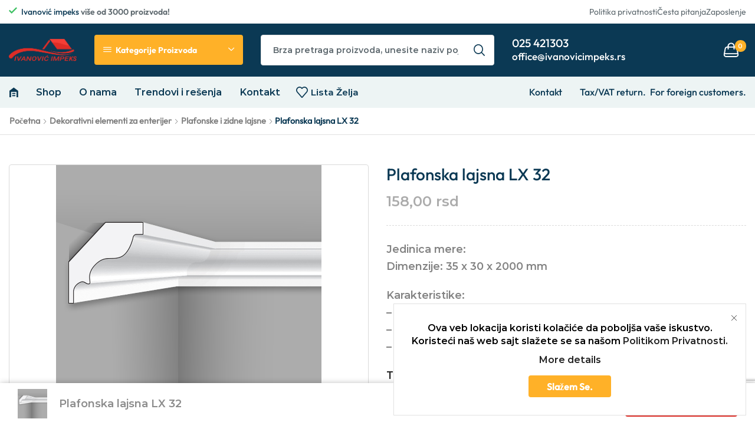

--- FILE ---
content_type: text/html; charset=utf-8
request_url: https://www.google.com/recaptcha/api2/anchor?ar=1&k=6Lc7D4AoAAAAAAZ5GGJgPHruYfyqRjOIKATfsOP-&co=aHR0cHM6Ly9pdmFub3ZpY2ltcGVrcy5yczo0NDM.&hl=en&v=N67nZn4AqZkNcbeMu4prBgzg&size=invisible&anchor-ms=20000&execute-ms=30000&cb=jhu2pg8y56hp
body_size: 48698
content:
<!DOCTYPE HTML><html dir="ltr" lang="en"><head><meta http-equiv="Content-Type" content="text/html; charset=UTF-8">
<meta http-equiv="X-UA-Compatible" content="IE=edge">
<title>reCAPTCHA</title>
<style type="text/css">
/* cyrillic-ext */
@font-face {
  font-family: 'Roboto';
  font-style: normal;
  font-weight: 400;
  font-stretch: 100%;
  src: url(//fonts.gstatic.com/s/roboto/v48/KFO7CnqEu92Fr1ME7kSn66aGLdTylUAMa3GUBHMdazTgWw.woff2) format('woff2');
  unicode-range: U+0460-052F, U+1C80-1C8A, U+20B4, U+2DE0-2DFF, U+A640-A69F, U+FE2E-FE2F;
}
/* cyrillic */
@font-face {
  font-family: 'Roboto';
  font-style: normal;
  font-weight: 400;
  font-stretch: 100%;
  src: url(//fonts.gstatic.com/s/roboto/v48/KFO7CnqEu92Fr1ME7kSn66aGLdTylUAMa3iUBHMdazTgWw.woff2) format('woff2');
  unicode-range: U+0301, U+0400-045F, U+0490-0491, U+04B0-04B1, U+2116;
}
/* greek-ext */
@font-face {
  font-family: 'Roboto';
  font-style: normal;
  font-weight: 400;
  font-stretch: 100%;
  src: url(//fonts.gstatic.com/s/roboto/v48/KFO7CnqEu92Fr1ME7kSn66aGLdTylUAMa3CUBHMdazTgWw.woff2) format('woff2');
  unicode-range: U+1F00-1FFF;
}
/* greek */
@font-face {
  font-family: 'Roboto';
  font-style: normal;
  font-weight: 400;
  font-stretch: 100%;
  src: url(//fonts.gstatic.com/s/roboto/v48/KFO7CnqEu92Fr1ME7kSn66aGLdTylUAMa3-UBHMdazTgWw.woff2) format('woff2');
  unicode-range: U+0370-0377, U+037A-037F, U+0384-038A, U+038C, U+038E-03A1, U+03A3-03FF;
}
/* math */
@font-face {
  font-family: 'Roboto';
  font-style: normal;
  font-weight: 400;
  font-stretch: 100%;
  src: url(//fonts.gstatic.com/s/roboto/v48/KFO7CnqEu92Fr1ME7kSn66aGLdTylUAMawCUBHMdazTgWw.woff2) format('woff2');
  unicode-range: U+0302-0303, U+0305, U+0307-0308, U+0310, U+0312, U+0315, U+031A, U+0326-0327, U+032C, U+032F-0330, U+0332-0333, U+0338, U+033A, U+0346, U+034D, U+0391-03A1, U+03A3-03A9, U+03B1-03C9, U+03D1, U+03D5-03D6, U+03F0-03F1, U+03F4-03F5, U+2016-2017, U+2034-2038, U+203C, U+2040, U+2043, U+2047, U+2050, U+2057, U+205F, U+2070-2071, U+2074-208E, U+2090-209C, U+20D0-20DC, U+20E1, U+20E5-20EF, U+2100-2112, U+2114-2115, U+2117-2121, U+2123-214F, U+2190, U+2192, U+2194-21AE, U+21B0-21E5, U+21F1-21F2, U+21F4-2211, U+2213-2214, U+2216-22FF, U+2308-230B, U+2310, U+2319, U+231C-2321, U+2336-237A, U+237C, U+2395, U+239B-23B7, U+23D0, U+23DC-23E1, U+2474-2475, U+25AF, U+25B3, U+25B7, U+25BD, U+25C1, U+25CA, U+25CC, U+25FB, U+266D-266F, U+27C0-27FF, U+2900-2AFF, U+2B0E-2B11, U+2B30-2B4C, U+2BFE, U+3030, U+FF5B, U+FF5D, U+1D400-1D7FF, U+1EE00-1EEFF;
}
/* symbols */
@font-face {
  font-family: 'Roboto';
  font-style: normal;
  font-weight: 400;
  font-stretch: 100%;
  src: url(//fonts.gstatic.com/s/roboto/v48/KFO7CnqEu92Fr1ME7kSn66aGLdTylUAMaxKUBHMdazTgWw.woff2) format('woff2');
  unicode-range: U+0001-000C, U+000E-001F, U+007F-009F, U+20DD-20E0, U+20E2-20E4, U+2150-218F, U+2190, U+2192, U+2194-2199, U+21AF, U+21E6-21F0, U+21F3, U+2218-2219, U+2299, U+22C4-22C6, U+2300-243F, U+2440-244A, U+2460-24FF, U+25A0-27BF, U+2800-28FF, U+2921-2922, U+2981, U+29BF, U+29EB, U+2B00-2BFF, U+4DC0-4DFF, U+FFF9-FFFB, U+10140-1018E, U+10190-1019C, U+101A0, U+101D0-101FD, U+102E0-102FB, U+10E60-10E7E, U+1D2C0-1D2D3, U+1D2E0-1D37F, U+1F000-1F0FF, U+1F100-1F1AD, U+1F1E6-1F1FF, U+1F30D-1F30F, U+1F315, U+1F31C, U+1F31E, U+1F320-1F32C, U+1F336, U+1F378, U+1F37D, U+1F382, U+1F393-1F39F, U+1F3A7-1F3A8, U+1F3AC-1F3AF, U+1F3C2, U+1F3C4-1F3C6, U+1F3CA-1F3CE, U+1F3D4-1F3E0, U+1F3ED, U+1F3F1-1F3F3, U+1F3F5-1F3F7, U+1F408, U+1F415, U+1F41F, U+1F426, U+1F43F, U+1F441-1F442, U+1F444, U+1F446-1F449, U+1F44C-1F44E, U+1F453, U+1F46A, U+1F47D, U+1F4A3, U+1F4B0, U+1F4B3, U+1F4B9, U+1F4BB, U+1F4BF, U+1F4C8-1F4CB, U+1F4D6, U+1F4DA, U+1F4DF, U+1F4E3-1F4E6, U+1F4EA-1F4ED, U+1F4F7, U+1F4F9-1F4FB, U+1F4FD-1F4FE, U+1F503, U+1F507-1F50B, U+1F50D, U+1F512-1F513, U+1F53E-1F54A, U+1F54F-1F5FA, U+1F610, U+1F650-1F67F, U+1F687, U+1F68D, U+1F691, U+1F694, U+1F698, U+1F6AD, U+1F6B2, U+1F6B9-1F6BA, U+1F6BC, U+1F6C6-1F6CF, U+1F6D3-1F6D7, U+1F6E0-1F6EA, U+1F6F0-1F6F3, U+1F6F7-1F6FC, U+1F700-1F7FF, U+1F800-1F80B, U+1F810-1F847, U+1F850-1F859, U+1F860-1F887, U+1F890-1F8AD, U+1F8B0-1F8BB, U+1F8C0-1F8C1, U+1F900-1F90B, U+1F93B, U+1F946, U+1F984, U+1F996, U+1F9E9, U+1FA00-1FA6F, U+1FA70-1FA7C, U+1FA80-1FA89, U+1FA8F-1FAC6, U+1FACE-1FADC, U+1FADF-1FAE9, U+1FAF0-1FAF8, U+1FB00-1FBFF;
}
/* vietnamese */
@font-face {
  font-family: 'Roboto';
  font-style: normal;
  font-weight: 400;
  font-stretch: 100%;
  src: url(//fonts.gstatic.com/s/roboto/v48/KFO7CnqEu92Fr1ME7kSn66aGLdTylUAMa3OUBHMdazTgWw.woff2) format('woff2');
  unicode-range: U+0102-0103, U+0110-0111, U+0128-0129, U+0168-0169, U+01A0-01A1, U+01AF-01B0, U+0300-0301, U+0303-0304, U+0308-0309, U+0323, U+0329, U+1EA0-1EF9, U+20AB;
}
/* latin-ext */
@font-face {
  font-family: 'Roboto';
  font-style: normal;
  font-weight: 400;
  font-stretch: 100%;
  src: url(//fonts.gstatic.com/s/roboto/v48/KFO7CnqEu92Fr1ME7kSn66aGLdTylUAMa3KUBHMdazTgWw.woff2) format('woff2');
  unicode-range: U+0100-02BA, U+02BD-02C5, U+02C7-02CC, U+02CE-02D7, U+02DD-02FF, U+0304, U+0308, U+0329, U+1D00-1DBF, U+1E00-1E9F, U+1EF2-1EFF, U+2020, U+20A0-20AB, U+20AD-20C0, U+2113, U+2C60-2C7F, U+A720-A7FF;
}
/* latin */
@font-face {
  font-family: 'Roboto';
  font-style: normal;
  font-weight: 400;
  font-stretch: 100%;
  src: url(//fonts.gstatic.com/s/roboto/v48/KFO7CnqEu92Fr1ME7kSn66aGLdTylUAMa3yUBHMdazQ.woff2) format('woff2');
  unicode-range: U+0000-00FF, U+0131, U+0152-0153, U+02BB-02BC, U+02C6, U+02DA, U+02DC, U+0304, U+0308, U+0329, U+2000-206F, U+20AC, U+2122, U+2191, U+2193, U+2212, U+2215, U+FEFF, U+FFFD;
}
/* cyrillic-ext */
@font-face {
  font-family: 'Roboto';
  font-style: normal;
  font-weight: 500;
  font-stretch: 100%;
  src: url(//fonts.gstatic.com/s/roboto/v48/KFO7CnqEu92Fr1ME7kSn66aGLdTylUAMa3GUBHMdazTgWw.woff2) format('woff2');
  unicode-range: U+0460-052F, U+1C80-1C8A, U+20B4, U+2DE0-2DFF, U+A640-A69F, U+FE2E-FE2F;
}
/* cyrillic */
@font-face {
  font-family: 'Roboto';
  font-style: normal;
  font-weight: 500;
  font-stretch: 100%;
  src: url(//fonts.gstatic.com/s/roboto/v48/KFO7CnqEu92Fr1ME7kSn66aGLdTylUAMa3iUBHMdazTgWw.woff2) format('woff2');
  unicode-range: U+0301, U+0400-045F, U+0490-0491, U+04B0-04B1, U+2116;
}
/* greek-ext */
@font-face {
  font-family: 'Roboto';
  font-style: normal;
  font-weight: 500;
  font-stretch: 100%;
  src: url(//fonts.gstatic.com/s/roboto/v48/KFO7CnqEu92Fr1ME7kSn66aGLdTylUAMa3CUBHMdazTgWw.woff2) format('woff2');
  unicode-range: U+1F00-1FFF;
}
/* greek */
@font-face {
  font-family: 'Roboto';
  font-style: normal;
  font-weight: 500;
  font-stretch: 100%;
  src: url(//fonts.gstatic.com/s/roboto/v48/KFO7CnqEu92Fr1ME7kSn66aGLdTylUAMa3-UBHMdazTgWw.woff2) format('woff2');
  unicode-range: U+0370-0377, U+037A-037F, U+0384-038A, U+038C, U+038E-03A1, U+03A3-03FF;
}
/* math */
@font-face {
  font-family: 'Roboto';
  font-style: normal;
  font-weight: 500;
  font-stretch: 100%;
  src: url(//fonts.gstatic.com/s/roboto/v48/KFO7CnqEu92Fr1ME7kSn66aGLdTylUAMawCUBHMdazTgWw.woff2) format('woff2');
  unicode-range: U+0302-0303, U+0305, U+0307-0308, U+0310, U+0312, U+0315, U+031A, U+0326-0327, U+032C, U+032F-0330, U+0332-0333, U+0338, U+033A, U+0346, U+034D, U+0391-03A1, U+03A3-03A9, U+03B1-03C9, U+03D1, U+03D5-03D6, U+03F0-03F1, U+03F4-03F5, U+2016-2017, U+2034-2038, U+203C, U+2040, U+2043, U+2047, U+2050, U+2057, U+205F, U+2070-2071, U+2074-208E, U+2090-209C, U+20D0-20DC, U+20E1, U+20E5-20EF, U+2100-2112, U+2114-2115, U+2117-2121, U+2123-214F, U+2190, U+2192, U+2194-21AE, U+21B0-21E5, U+21F1-21F2, U+21F4-2211, U+2213-2214, U+2216-22FF, U+2308-230B, U+2310, U+2319, U+231C-2321, U+2336-237A, U+237C, U+2395, U+239B-23B7, U+23D0, U+23DC-23E1, U+2474-2475, U+25AF, U+25B3, U+25B7, U+25BD, U+25C1, U+25CA, U+25CC, U+25FB, U+266D-266F, U+27C0-27FF, U+2900-2AFF, U+2B0E-2B11, U+2B30-2B4C, U+2BFE, U+3030, U+FF5B, U+FF5D, U+1D400-1D7FF, U+1EE00-1EEFF;
}
/* symbols */
@font-face {
  font-family: 'Roboto';
  font-style: normal;
  font-weight: 500;
  font-stretch: 100%;
  src: url(//fonts.gstatic.com/s/roboto/v48/KFO7CnqEu92Fr1ME7kSn66aGLdTylUAMaxKUBHMdazTgWw.woff2) format('woff2');
  unicode-range: U+0001-000C, U+000E-001F, U+007F-009F, U+20DD-20E0, U+20E2-20E4, U+2150-218F, U+2190, U+2192, U+2194-2199, U+21AF, U+21E6-21F0, U+21F3, U+2218-2219, U+2299, U+22C4-22C6, U+2300-243F, U+2440-244A, U+2460-24FF, U+25A0-27BF, U+2800-28FF, U+2921-2922, U+2981, U+29BF, U+29EB, U+2B00-2BFF, U+4DC0-4DFF, U+FFF9-FFFB, U+10140-1018E, U+10190-1019C, U+101A0, U+101D0-101FD, U+102E0-102FB, U+10E60-10E7E, U+1D2C0-1D2D3, U+1D2E0-1D37F, U+1F000-1F0FF, U+1F100-1F1AD, U+1F1E6-1F1FF, U+1F30D-1F30F, U+1F315, U+1F31C, U+1F31E, U+1F320-1F32C, U+1F336, U+1F378, U+1F37D, U+1F382, U+1F393-1F39F, U+1F3A7-1F3A8, U+1F3AC-1F3AF, U+1F3C2, U+1F3C4-1F3C6, U+1F3CA-1F3CE, U+1F3D4-1F3E0, U+1F3ED, U+1F3F1-1F3F3, U+1F3F5-1F3F7, U+1F408, U+1F415, U+1F41F, U+1F426, U+1F43F, U+1F441-1F442, U+1F444, U+1F446-1F449, U+1F44C-1F44E, U+1F453, U+1F46A, U+1F47D, U+1F4A3, U+1F4B0, U+1F4B3, U+1F4B9, U+1F4BB, U+1F4BF, U+1F4C8-1F4CB, U+1F4D6, U+1F4DA, U+1F4DF, U+1F4E3-1F4E6, U+1F4EA-1F4ED, U+1F4F7, U+1F4F9-1F4FB, U+1F4FD-1F4FE, U+1F503, U+1F507-1F50B, U+1F50D, U+1F512-1F513, U+1F53E-1F54A, U+1F54F-1F5FA, U+1F610, U+1F650-1F67F, U+1F687, U+1F68D, U+1F691, U+1F694, U+1F698, U+1F6AD, U+1F6B2, U+1F6B9-1F6BA, U+1F6BC, U+1F6C6-1F6CF, U+1F6D3-1F6D7, U+1F6E0-1F6EA, U+1F6F0-1F6F3, U+1F6F7-1F6FC, U+1F700-1F7FF, U+1F800-1F80B, U+1F810-1F847, U+1F850-1F859, U+1F860-1F887, U+1F890-1F8AD, U+1F8B0-1F8BB, U+1F8C0-1F8C1, U+1F900-1F90B, U+1F93B, U+1F946, U+1F984, U+1F996, U+1F9E9, U+1FA00-1FA6F, U+1FA70-1FA7C, U+1FA80-1FA89, U+1FA8F-1FAC6, U+1FACE-1FADC, U+1FADF-1FAE9, U+1FAF0-1FAF8, U+1FB00-1FBFF;
}
/* vietnamese */
@font-face {
  font-family: 'Roboto';
  font-style: normal;
  font-weight: 500;
  font-stretch: 100%;
  src: url(//fonts.gstatic.com/s/roboto/v48/KFO7CnqEu92Fr1ME7kSn66aGLdTylUAMa3OUBHMdazTgWw.woff2) format('woff2');
  unicode-range: U+0102-0103, U+0110-0111, U+0128-0129, U+0168-0169, U+01A0-01A1, U+01AF-01B0, U+0300-0301, U+0303-0304, U+0308-0309, U+0323, U+0329, U+1EA0-1EF9, U+20AB;
}
/* latin-ext */
@font-face {
  font-family: 'Roboto';
  font-style: normal;
  font-weight: 500;
  font-stretch: 100%;
  src: url(//fonts.gstatic.com/s/roboto/v48/KFO7CnqEu92Fr1ME7kSn66aGLdTylUAMa3KUBHMdazTgWw.woff2) format('woff2');
  unicode-range: U+0100-02BA, U+02BD-02C5, U+02C7-02CC, U+02CE-02D7, U+02DD-02FF, U+0304, U+0308, U+0329, U+1D00-1DBF, U+1E00-1E9F, U+1EF2-1EFF, U+2020, U+20A0-20AB, U+20AD-20C0, U+2113, U+2C60-2C7F, U+A720-A7FF;
}
/* latin */
@font-face {
  font-family: 'Roboto';
  font-style: normal;
  font-weight: 500;
  font-stretch: 100%;
  src: url(//fonts.gstatic.com/s/roboto/v48/KFO7CnqEu92Fr1ME7kSn66aGLdTylUAMa3yUBHMdazQ.woff2) format('woff2');
  unicode-range: U+0000-00FF, U+0131, U+0152-0153, U+02BB-02BC, U+02C6, U+02DA, U+02DC, U+0304, U+0308, U+0329, U+2000-206F, U+20AC, U+2122, U+2191, U+2193, U+2212, U+2215, U+FEFF, U+FFFD;
}
/* cyrillic-ext */
@font-face {
  font-family: 'Roboto';
  font-style: normal;
  font-weight: 900;
  font-stretch: 100%;
  src: url(//fonts.gstatic.com/s/roboto/v48/KFO7CnqEu92Fr1ME7kSn66aGLdTylUAMa3GUBHMdazTgWw.woff2) format('woff2');
  unicode-range: U+0460-052F, U+1C80-1C8A, U+20B4, U+2DE0-2DFF, U+A640-A69F, U+FE2E-FE2F;
}
/* cyrillic */
@font-face {
  font-family: 'Roboto';
  font-style: normal;
  font-weight: 900;
  font-stretch: 100%;
  src: url(//fonts.gstatic.com/s/roboto/v48/KFO7CnqEu92Fr1ME7kSn66aGLdTylUAMa3iUBHMdazTgWw.woff2) format('woff2');
  unicode-range: U+0301, U+0400-045F, U+0490-0491, U+04B0-04B1, U+2116;
}
/* greek-ext */
@font-face {
  font-family: 'Roboto';
  font-style: normal;
  font-weight: 900;
  font-stretch: 100%;
  src: url(//fonts.gstatic.com/s/roboto/v48/KFO7CnqEu92Fr1ME7kSn66aGLdTylUAMa3CUBHMdazTgWw.woff2) format('woff2');
  unicode-range: U+1F00-1FFF;
}
/* greek */
@font-face {
  font-family: 'Roboto';
  font-style: normal;
  font-weight: 900;
  font-stretch: 100%;
  src: url(//fonts.gstatic.com/s/roboto/v48/KFO7CnqEu92Fr1ME7kSn66aGLdTylUAMa3-UBHMdazTgWw.woff2) format('woff2');
  unicode-range: U+0370-0377, U+037A-037F, U+0384-038A, U+038C, U+038E-03A1, U+03A3-03FF;
}
/* math */
@font-face {
  font-family: 'Roboto';
  font-style: normal;
  font-weight: 900;
  font-stretch: 100%;
  src: url(//fonts.gstatic.com/s/roboto/v48/KFO7CnqEu92Fr1ME7kSn66aGLdTylUAMawCUBHMdazTgWw.woff2) format('woff2');
  unicode-range: U+0302-0303, U+0305, U+0307-0308, U+0310, U+0312, U+0315, U+031A, U+0326-0327, U+032C, U+032F-0330, U+0332-0333, U+0338, U+033A, U+0346, U+034D, U+0391-03A1, U+03A3-03A9, U+03B1-03C9, U+03D1, U+03D5-03D6, U+03F0-03F1, U+03F4-03F5, U+2016-2017, U+2034-2038, U+203C, U+2040, U+2043, U+2047, U+2050, U+2057, U+205F, U+2070-2071, U+2074-208E, U+2090-209C, U+20D0-20DC, U+20E1, U+20E5-20EF, U+2100-2112, U+2114-2115, U+2117-2121, U+2123-214F, U+2190, U+2192, U+2194-21AE, U+21B0-21E5, U+21F1-21F2, U+21F4-2211, U+2213-2214, U+2216-22FF, U+2308-230B, U+2310, U+2319, U+231C-2321, U+2336-237A, U+237C, U+2395, U+239B-23B7, U+23D0, U+23DC-23E1, U+2474-2475, U+25AF, U+25B3, U+25B7, U+25BD, U+25C1, U+25CA, U+25CC, U+25FB, U+266D-266F, U+27C0-27FF, U+2900-2AFF, U+2B0E-2B11, U+2B30-2B4C, U+2BFE, U+3030, U+FF5B, U+FF5D, U+1D400-1D7FF, U+1EE00-1EEFF;
}
/* symbols */
@font-face {
  font-family: 'Roboto';
  font-style: normal;
  font-weight: 900;
  font-stretch: 100%;
  src: url(//fonts.gstatic.com/s/roboto/v48/KFO7CnqEu92Fr1ME7kSn66aGLdTylUAMaxKUBHMdazTgWw.woff2) format('woff2');
  unicode-range: U+0001-000C, U+000E-001F, U+007F-009F, U+20DD-20E0, U+20E2-20E4, U+2150-218F, U+2190, U+2192, U+2194-2199, U+21AF, U+21E6-21F0, U+21F3, U+2218-2219, U+2299, U+22C4-22C6, U+2300-243F, U+2440-244A, U+2460-24FF, U+25A0-27BF, U+2800-28FF, U+2921-2922, U+2981, U+29BF, U+29EB, U+2B00-2BFF, U+4DC0-4DFF, U+FFF9-FFFB, U+10140-1018E, U+10190-1019C, U+101A0, U+101D0-101FD, U+102E0-102FB, U+10E60-10E7E, U+1D2C0-1D2D3, U+1D2E0-1D37F, U+1F000-1F0FF, U+1F100-1F1AD, U+1F1E6-1F1FF, U+1F30D-1F30F, U+1F315, U+1F31C, U+1F31E, U+1F320-1F32C, U+1F336, U+1F378, U+1F37D, U+1F382, U+1F393-1F39F, U+1F3A7-1F3A8, U+1F3AC-1F3AF, U+1F3C2, U+1F3C4-1F3C6, U+1F3CA-1F3CE, U+1F3D4-1F3E0, U+1F3ED, U+1F3F1-1F3F3, U+1F3F5-1F3F7, U+1F408, U+1F415, U+1F41F, U+1F426, U+1F43F, U+1F441-1F442, U+1F444, U+1F446-1F449, U+1F44C-1F44E, U+1F453, U+1F46A, U+1F47D, U+1F4A3, U+1F4B0, U+1F4B3, U+1F4B9, U+1F4BB, U+1F4BF, U+1F4C8-1F4CB, U+1F4D6, U+1F4DA, U+1F4DF, U+1F4E3-1F4E6, U+1F4EA-1F4ED, U+1F4F7, U+1F4F9-1F4FB, U+1F4FD-1F4FE, U+1F503, U+1F507-1F50B, U+1F50D, U+1F512-1F513, U+1F53E-1F54A, U+1F54F-1F5FA, U+1F610, U+1F650-1F67F, U+1F687, U+1F68D, U+1F691, U+1F694, U+1F698, U+1F6AD, U+1F6B2, U+1F6B9-1F6BA, U+1F6BC, U+1F6C6-1F6CF, U+1F6D3-1F6D7, U+1F6E0-1F6EA, U+1F6F0-1F6F3, U+1F6F7-1F6FC, U+1F700-1F7FF, U+1F800-1F80B, U+1F810-1F847, U+1F850-1F859, U+1F860-1F887, U+1F890-1F8AD, U+1F8B0-1F8BB, U+1F8C0-1F8C1, U+1F900-1F90B, U+1F93B, U+1F946, U+1F984, U+1F996, U+1F9E9, U+1FA00-1FA6F, U+1FA70-1FA7C, U+1FA80-1FA89, U+1FA8F-1FAC6, U+1FACE-1FADC, U+1FADF-1FAE9, U+1FAF0-1FAF8, U+1FB00-1FBFF;
}
/* vietnamese */
@font-face {
  font-family: 'Roboto';
  font-style: normal;
  font-weight: 900;
  font-stretch: 100%;
  src: url(//fonts.gstatic.com/s/roboto/v48/KFO7CnqEu92Fr1ME7kSn66aGLdTylUAMa3OUBHMdazTgWw.woff2) format('woff2');
  unicode-range: U+0102-0103, U+0110-0111, U+0128-0129, U+0168-0169, U+01A0-01A1, U+01AF-01B0, U+0300-0301, U+0303-0304, U+0308-0309, U+0323, U+0329, U+1EA0-1EF9, U+20AB;
}
/* latin-ext */
@font-face {
  font-family: 'Roboto';
  font-style: normal;
  font-weight: 900;
  font-stretch: 100%;
  src: url(//fonts.gstatic.com/s/roboto/v48/KFO7CnqEu92Fr1ME7kSn66aGLdTylUAMa3KUBHMdazTgWw.woff2) format('woff2');
  unicode-range: U+0100-02BA, U+02BD-02C5, U+02C7-02CC, U+02CE-02D7, U+02DD-02FF, U+0304, U+0308, U+0329, U+1D00-1DBF, U+1E00-1E9F, U+1EF2-1EFF, U+2020, U+20A0-20AB, U+20AD-20C0, U+2113, U+2C60-2C7F, U+A720-A7FF;
}
/* latin */
@font-face {
  font-family: 'Roboto';
  font-style: normal;
  font-weight: 900;
  font-stretch: 100%;
  src: url(//fonts.gstatic.com/s/roboto/v48/KFO7CnqEu92Fr1ME7kSn66aGLdTylUAMa3yUBHMdazQ.woff2) format('woff2');
  unicode-range: U+0000-00FF, U+0131, U+0152-0153, U+02BB-02BC, U+02C6, U+02DA, U+02DC, U+0304, U+0308, U+0329, U+2000-206F, U+20AC, U+2122, U+2191, U+2193, U+2212, U+2215, U+FEFF, U+FFFD;
}

</style>
<link rel="stylesheet" type="text/css" href="https://www.gstatic.com/recaptcha/releases/N67nZn4AqZkNcbeMu4prBgzg/styles__ltr.css">
<script nonce="H8cl0caWJyvpairjIckykQ" type="text/javascript">window['__recaptcha_api'] = 'https://www.google.com/recaptcha/api2/';</script>
<script type="text/javascript" src="https://www.gstatic.com/recaptcha/releases/N67nZn4AqZkNcbeMu4prBgzg/recaptcha__en.js" nonce="H8cl0caWJyvpairjIckykQ">
      
    </script></head>
<body><div id="rc-anchor-alert" class="rc-anchor-alert"></div>
<input type="hidden" id="recaptcha-token" value="[base64]">
<script type="text/javascript" nonce="H8cl0caWJyvpairjIckykQ">
      recaptcha.anchor.Main.init("[\x22ainput\x22,[\x22bgdata\x22,\x22\x22,\[base64]/[base64]/[base64]/[base64]/[base64]/[base64]/KGcoTywyNTMsTy5PKSxVRyhPLEMpKTpnKE8sMjUzLEMpLE8pKSxsKSksTykpfSxieT1mdW5jdGlvbihDLE8sdSxsKXtmb3IobD0odT1SKEMpLDApO08+MDtPLS0pbD1sPDw4fFooQyk7ZyhDLHUsbCl9LFVHPWZ1bmN0aW9uKEMsTyl7Qy5pLmxlbmd0aD4xMDQ/[base64]/[base64]/[base64]/[base64]/[base64]/[base64]/[base64]\\u003d\x22,\[base64]\x22,\x22YcK5wow7S8Kpw5ArwqfCoR0VwpVQw4nDgBXDvDshOcOwFMOEWTdzwoMIXMKYHMOaTRp7L2DDvQ3DrnDCgx/[base64]/CusKELMKgNsOaLwZGwoFwW8OvAG8XwpfDnQLDumFdwqpuCT7DisKXB3t/DBfDncOWwpcWG8KWw5/CtsOVw5zDgyYVRm3Cq8KIwqLDkWEbwpPDrsOlwqA3wqvDjsKVwqbCo8KQWy4+wpvCokHDtmw8wrvCicKVwpgvIsK6w7NMLcK/wpccPsKIwr7CtcKiVMOqBcKgw7PCuVrDr8Klw543acOoDsKvcsOiw6fCvcOdKsOscwbDngA8w7Biw7zDuMO1BMO2AMOtGsO+D38jSxPCuSbClcKFCRJAw7chw6nDsVNzBjbCrhVQaMObIcOGw5fDusOBwrfCuhTCgX/DhE9+w7vCuDfCoMO5wpPDggvDisKrwodWw7Vhw70Ow5seKSvCiiPDpXcNw4/Cmy57FcOcwrUdwqp5BsKKw5jCjMOGLcKjwqjDtiLCriTCkiPDosKjJTMawrl/S2wewrDDmHQBFiHCncKbH8K0K1HDssORY8OtXMKDZ0XDshjCssOjaW4SfsOeVMKfwqnDv2zDvXUTwpfDoMOHc8OEw6nCn1fDt8O3w7vDoMKVIMOuwqXDmiBVw6RVF8Kzw4fDvlNybULDhhtDw5LCkMK4csOUw4LDg8KeKsK6w6R/aMO/cMK0BMKPCmIZwod5wr9HwqBMwpfDkkBSwrh0X37CinYHwp7DlMO7BxwRXFVpVzPDisOgwr3DhRpow6cDKwp9FG5iwr0Eb0ImNXkVBGLCoC5Nw43DqTDCqcK/w5PCvHJGIFU2woXDvGXCqsOGw5Jdw7JMw7vDj8KEwqcbSAzCpMKDwpIrwpdpwrrCvcKUw77DmmFrTyB+w4xbC34CcDPDq8K4wp9oRWJYY0cbwonCjEDDjVjDhj7ChgvDs8K5YCQVw4XDrjlEw7HCrMOWEjvDicOJaMK/wql5WsK8w5tLKBDDkXDDjXLDu35Hwr1Hw7k7UcKQw40Pwp5TBgVWw6DCh27DqXMKw49YUjbCncK7Qg07wpgEbsO+F8OIwpLDscK+V2Y7wrc3wpkoMcOXw4ILLsKVw5RRQcKBwoliS8O+wp0TM8KaP8KIL8KPLcO/[base64]/CjMONFgPCqsOew4HDuUnCg8K9wr7Dnz1uw67CvsKpFylqwqA8w4kBHg/DnVxXGsOqwrZ/wpfDthRtwoVAeMOOSMO1wrnCk8K/wofCunAAwpVSwqbCl8Orwp3DsUDDvMOnFcKYwp/[base64]/SnPDnXB3wqPDiysPw7XChl3CqXFhUmIidsOwNnF0emfDh1jCncOTwoLCocOaA2fChW/ClTcEfQHCoMO2w7Fiw79RwpR3woZJQjPCokPDusO7csOSIcKeSzALwojCiE8lw7vCiGXCpsOub8OoTxbCpsOnwpzDqMKOw4ozw4fCpMOcwp/CnVZZwppdG1PDh8K4w6TCv8K6dSE7FQo0wowKPsKmwpxEDMOzwrrDg8OtwpTDvsKBw6NOw77DvsO2w4x/[base64]/VgrCn8ONVsKjwrNBOMOhw6Rww5Rxw4DCpMKGwq0AXibDpMODMk0TwqLCiilHZsOLHFvDqXcRWk/DtMKdY3rCucOhw4EMwo3CmsKhd8OQPCzCg8O9fXMuM0E3AsOCBntUwo9cKcKLw6XChVw/JCjDrlrCkE8nCMO2w7xuJnotfzfCs8Kbw4o8O8KqdsOaZEBLw45OwrjCmjDCgMK/w57Dl8K7w4TDqTdbwpbCvEw4wq3CtcKyXsKgw6bCvsKQVB3DrcKPZMKvLMKlw7guP8OyRGvDg8KlMxzDr8O/wofDmMO1K8KEw7HDjnrCgsO6C8K4w78PXn7Dk8OBa8OGwqh/[base64]/w4rDij8KGsKsI0DDmMKWdT8GTsKmZGhLw53Ch2NLw7ZcLG/Du8KfwrHCucOpw7jDvcOLXsO8w6PClcOLYMO/[base64]/woXDsMKNA8KPIsKgcB3DvnFLWz7ChEnClgTDhgcIwrRlE8Omw7N5UsOuQ8K0NMO+woFsDCnDvsKWw6RPOsOTwqBCwonDuDRDw4DDvxVMZGcCHl/Ch8O9w7QgwpfCs8OowqF5w6XDjRdxw7cqEcKGZcOxNsOfwrrDjcObLwbCsRoMwrY8wrUmwp8dw4MBBMOAw5TDlyEtDMOeXWLDr8KFG07DsQFEI1PCtA/ChkXDqsK4wrw/[base64]/CtCcwAcOhRMOAH8KFwpNkw6ohwrPDgcKTwozCtDTClcKywpkWw47Do1DDl05tET4KIRDCncKowqkEBsOfwodhwq4Iwoo8csK+w5/Cj8OobQFIIsOTw4puw5HCjD90CMO0SEvDh8O5KsKOZMOdw5hpw61ODcODN8OkTsKQw7nDoMKXw6XCuMOJHDHCkMOOwpszw4TDiUxawrtywq7DuD0Dwo/CjXRjwp7DncONOSwKFcKqw6VuCQ7DiE/Do8Oaw6IfwrvDpWnDsMKOwocqYgcIwrsow6jCmMOobcKGwpDDtsKewqgmw4TCoMOiwrcsBcKIwpYhw4PCgS8jMyFFw5rDrHh6w6vChcKZdsOqwr1KEsONU8OhwpUWwozDk8OKwpfDoQbDpi7DqxHDvAHCrcOEU2vDosOFw59nSF/DmhLCrmbDjz/DvAMewq/CvsKUDGUywpQLw77DlsOVwrU9DsKjSMKMwp4ZwoJjQ8K6w7zDjcKqw51EYcOEQQ3DpDrDjcKFfmvCtjwBL8O6wpkkw77Cg8KPJg/ClSY5EMKOKsOqHSBhw7Y9RcKPCsOOZ8KKwqoow74sdsOxw49aPRglw5QoZMKxw5tQw5o9w7DCiU1oGsKXwoQDw4szw4DCq8Oxwq7Ch8O0cMKfXxMlw6FBacO4wr7ChxvClcKJwrjCi8K/AiPDrR7DoMKKZ8OFOXMxMQY1wo/DhsOLw587wpIgw5B6w4twBGJYBksvwqzCu0dpCsOJw7nCisKWdXjDqcKBcWoawrhLDsKLwofCi8OYw5pKRU0cwpJtV8KcIRDDrsK7wqMlwonDksOFQcKYC8OlLcO8W8K2w6HDrcOzw73Dsg/[base64]/Dj8OwwqlqwoPCvsKoCENRNMOowqLCoMKuOsOaw7x9w6sqw5ljZsODw4fCu8O8w6DCt8OFwqEILMOhImXCnHZhwr89w4FFC8KZd3h7HyrCnsK8YTt4P0pVwqgmwqLCqD7CnW5QwrM/[base64]/Dr0TCuHszSmDDuS4GWcKPY8OcQT3Ct1PDtcKkwo5TwoYgIjHCk8Kow4o1OF/CqSTDu15xZ8O6w7HDhAdaw4TCicOUGHM2w57DrMOCR0/[base64]/DtcOIG8O2w647J8OOwqsbwohKwrLCh8KgCcKxwo7DmsKwAMOmw6fDicOtwofDr0PDryJZw7JJC8KewprCmcKEO8KVw6/DnsOXHzI+w6fDssOxL8KHe8KPwpQjVsO4FsK+w4hbN8K2cSxDwrrCgMOFFhdYCMOpwqTDkBRMdSHCgsOzN8KUW1ZIQjXDrcKtN2BzRh9sOcKTbQfDocO8ecK3CcOwwoDCrMOrcx7CjEBvw7zDj8OhwpTCh8OaWSXCrFvDqcOowrczSQ/CqsOew7XCs8KZLcKqw70PFXLCi3tWKTPDrcOFHT7Dn0PDniJWwrpveBjCr3N0w4bDnDEAwpLCoMO6w4HClDzDpMKqw5RswpfDnMO5wpENw4xRw43DnDjCv8KaDxQICcKvNDJGRsO2w4TDj8OSw4/[base64]/[base64]/DqMKLXMOASGsnEMObVV9Ow4jDs8KNw4LDjcKlw7oPwq1HMMOQw6DDoAfDlToGw5l8wpptwovDpx0jIkppw55Uw67CscK4cEg+bcOdw74/XkRIwrdHw7clJXA+wqDCilDDkUg8VcKqOg/CuMOdF0haFmrDqMKQwovCmxcGfsOKw7TCjxF0C0nDiSPDp158wplGLMK/w6vDn8K2FCANwpLCoijCkj9xwpAvw77CkWgIeTgSwqDCrsKbKcKGFDvCpnzDq8KNwpzDmGN1ScKZTVjDnRzCu8Odwol4YBfCgsKXKThWGlvDo8Ohw59Mw4jDisK+w4/Cu8Oew77DuWnCmRooRSUWw6nCtcOsUgPDhsOpwog8wqTDisOZwpXDksOsw7fCjcOqwqvCvsK/HcOTccKzwqTCgHwlw5XCmCU4VMO4IDgVEcOQw6pUwppqw4jCosOJLxpZwrArN8KJwrFSw6PDtWjChHTCink5wqLClVFuw7RDO0/CgwnDu8O4N8OaQjAPXMKRfMO6ambDgCrCisKLVT/DtcOOwobCoiQKXsK/McOuw6lyYsOVw7/DtSIPw5/ClMOuNT/DlTzCtcKPwpvCjyLClW59XMOJFArDiVbCjMO4w6NYW8K+ZTcSZ8KDwrDDhA7DtMOBHsKFw6fCqsOcwrMmXG/[base64]/CssK7asK7KGfDscKawpFPST/DrUXDl8OOawt4wp1YwrhzwpBFw4zDp8KpI8Otw5PDlMOLeSpowr8qw7c2bcO0IyxVwphrw6DCo8OKR1tBL8KUw67CjMODwp3CqCgLPsOOIMKHVCE+UWvCnAoTw7PDpcO3wrbCgsKZw6/DnMK4wropwrbDjxEwwo06F1xrZcK9w5fDuDnCm1bCvwdJw5bCoMOpAkfCpntFdlTCiFXCn2BEwp8qw6LDoMKLw5/DnW/Dn8Kmw5zCpcOzw75QKcKhX8OaA2B4On9ZYsK/w4kjwoZCw5RWw6prw65kw4EKw7DDlMO/NyxPwqxaYgbCp8KvP8KWw6vCn8KlO8O5OyXDnSPCpsKqWyLCuMKKwrfCqcOBSsOzVcO1NMK/ZTrDocOBQiszw7BfCcOxwrcgw5vDucOWMjAEw78IUMKvOcKkOwLDnkzDh8KsJ8ODacOyUcKZfV1Iw7YKwq88wqZ1XsOLwrPCnUTDgcO0w7PCicOkw7bCuMKCw7bClcODw7HDiE5oU3R7S8KLwrgvSCrCqBXDpnPCvcKcEsKow7h/dsKfC8OHfcKSdkFKDMOPKndIMgbCvR7DonhNJsOgwq7DkMOIw60cO3LDlHoYwoHDnFfCtwVJwobDusKvESbDrVLCtcK4DmLDnm3ClcOENcKVb8Ouw5HDusKww5EuwrPCj8O0dmDClR7CmU/Cv2ZLw7rDnEYlXlI6WsKSb8KLwobDusKcQMORwpcfK8Oow6HCgMKLw4rDmsK9wpnCqRrCuxTCtmtcAE3DkxfCpwDCisOXBMKCRB0NBXTCnMOWDVXDhsONw6PDtMORWCApwp/Dow/DscKIwrR/w4YaCsKJHcKca8OpGg/CmB7Cp8OsGB16wq1Vw7hyw4TDmQgKfERsBcO5w6geQSvCgcODQ8KeR8OMw6BNw6rCryvColzCmnvDo8K2OsKKKWRjPhxhfcKTNMO2AMOhG20Cw5PCgjXDusOwdsORwpnCt8OLwolsQMK6w5PCo3vCpcKPwqLCggR0wpZuw4/CrsKjw6vDimPDkgYOwp7Ci8K7w7YpwrPDijU0wp7Cm2lEO8OnC8OEw41iw5l4w4vCqMOyPy9kw55pw73CrUzDlnfDkW/Dmj81w6laMcKsQ2DCnwIyJyERecKhw4HCgRhwwpzCvcOlw7jCl1NzagYtw7rDhBvCg2U/WRxJX8OEwp5FL8K3w7zDiltVasOgwpHChcKaQcOpBsOHwqpMSMOsIxxpUMOOw5jDmsKuwr9+woYKBVLDpj3Dg8KzwrXDpsOjaUdibFsDV23DuVbCqhfDvgoewqDCj2bCpgTCtcK0w71FwrMuMWtDHcOcw5HDiRMowq/CjzJcwprCrVAbw7UMw4Rrwqgaw6HDuMOvBMK5wotSWC08w7PDoSHCg8OuSClxw5TCtElkM8KhNz8tGxQbFMO8wpTDmcKiQcKtwqDDhSPDpQPChSkxw7TCgCLDnDzDmsOQflM+wqrDuRHDtiLCsMKqdjM0Y8Kzw5l/Fj/DrcKGw63CnMOIUcOswpEWYx8cczTDogDCocO4VcK/W2DCvkYTaMKLwrwxw6xhwobCg8O1w5PCrsK7BsO8RibDuMOAwq7Cq0BvwrIKSsKPw5p/RMOnH1LDq0jCknUBK8KVfGPCoMKSwpTCoXHDmRrCucOrbzBdwrLCsALCnlLCiB5sCMKOAsKpAljDhsObwqrDmsKnIgTCoWRpA8KQC8KWwpFwwrbDgMOFGMK6wrfCtiHCvyrCmUkKCMK4aCwmw53DhQJRf8O3wrvCjl/CrSIcwrVRwqMkVEjCplLDoVDDrhXDnWrDgSfCssKuwowKw41jw6HCim9qwqRGwqXCmFTCicK+w5LDs8OBbsO8wqNIFD1MwqnDlcO2w5Qsw7rCnsK6MwnDpiHDg0jDn8O7S8KHw6ZKw7RGwpx5w4MZw68Jw73DpcKCLcOlwo/DrMOmU8K4a8K5MsK+KcOKw5HClVQ8w6EqwrsFw5zDvCXDmx7Cq1HDqDTDgD7DlGkeIhpSwpzCjRDDgMOxDRs0FSnDp8KOeSXDjxvDlAvCusKbw7nDicKoMXnDpAg9wolnw6lnwpRMwppNXcKjBGhmIG3DucKUw4N5w4g1EsOKwqtBw7/[base64]/CkgwuaRnCn8OaMsKhwr3DmQPCkCEVYMK6w5Btw61NACoiw5TDlcKyYsOCfMK6woFrwp3DpXrDkMKOADfDpSjCs8O/[base64]/w6AJOXjDr8ORVsO1wo3CugjCk8Kow4TDicOWwrPCqAXCn8KsCQ/DscKCwqDDjcKPw4vDpMO5ElbChXzDqMOKw43Ct8O1UcKPwo7CqmpJKTcWBcK0S3whNsOqI8KqER5Sw4HCpcO4bsOSenocw4HDmGMSw54aKsKzw5nCvHt3wr4XIMKQwqbCvMOOwojDlsKXPcKFV0dJDCzDm8Krw6QTwrRUTl0mw5nDq3zDvsKjw5/CtMK2wq3ChMOIw4oVd8KAVC/DrkTDvsO/wqM9AsKLABHCmQfDusKMw53Ci8OSAAnCo8KuSDrCoC1UacOKwqrCvsKWw75WZFIRWhDCrsKSw59lWsObFA7DjcKbaR/CjcOzw487eMKbIMK8ZMKTIMKMwohwwo7CuzAGwqtZw6zDvhdZwrnDrmoEw7jDnXlAKsOswrZlw5rCiljCg2M8wrvCjsK+wq7ClcKbwqcEIXN0dh/Ctwh7fMKXQSHDqcKzYRV2RcKBwolbFCsccMOowpDDjz/CocK3VMO8K8OZGcOjwoFDdzdpZQYOKTNlwqbCsEMXH35Kw7JwwosTw4jDiWBbcBpmEUnCocKbw7p0WxckEsOxw6PCvBLDh8KjVmjDvWAFMTQMwrrCoBdrwrg5QVjDuMOEwqfCrh7CrCzDoQovw4PDtsKZw7o/w5BCQVbCvsKpw5nCjMOnW8OoL8ODwqZtw5wsNyrCnMKbwonDkz9JZG7DqMK7D8KMw5EIwqrCmW8aN8OyAsOqeknCjGQ6PlnDvl3DncO1wrc3SsKVB8KQw6t+QcKEf8Ojw73Cu3bCj8OqwrUkYcOsFDEbDMOQw43DocOJw6/Cm3t2w6p2wpPChzs2Ni5nw4bCnTnDkFoSbRgaHz9Gw5LCiTVGCT10d8KXw6g7w5HDlcOVWcOFwqBGOMOtH8KNcl9vw67Dp1DCrsKgwpbCm1bDoEjDjwg+TgQHOCUJUcK0wphowqxYI2UEw7vCogxGw7DCiVJqwoAZEUvCi1Mow4DCiMKgwq9jH3/Cp3bDrMKCSsOzwq3DhmYePsK4wqTDkcKoKGx/wpLCqcOjccOgwqjDrA7CkngBUMKawpvDk8OKfcKcwplow5oTEEzCqcKkHA9iOD7Dl1nDl8OVwo7Ch8Okw6/Cn8OFQsKgwoHCqDfDuAjDikwdw7DDrMKhZ8K0K8KeWW1fwro7woQ9bxnDrE1tw5rCpHTCgARcwp/DgljDjUtfw7zDgHEbw64/w4nDuCjCnhEdw7/DiU9DHilzVQzDkC54H8OKXAbCocOgR8KPw4FuQsKbwrLCosOmw7TCshfCiFgkHAxJCTMFwrvDuSt2CxfCgVkHwovClsODwrVIH8Ocw4rDlngEXcK0DgrDj33CtRobwqHCtsKYLQprw4/[base64]/ClsKTwohowqXDr8OKEC9fworCgibCkypmXcOfUMKZwrrCv8KfwrXCjcO8UUrDu8O+ZVfDnz9ZbntgwrFWwrM6w6rCjcKIwoDCl8K0wqYwaAnDtUkpw67DtsKQdn1Cw4RZw6Fzw6fCj8OZw7rDtMKtaw50w69swq1hOlDCp8KawrUyw7lNw6w/UTbCtsOpJSc6ETfCncKxKcOLwqbDpsOgdsKew6wpK8KgwrsawoDCr8KrUGBPwrlxw654wqI0w5nDk8K2asKVwoNXQAjCok0Fw40acFkqwr00wr/[base64]/Cg1HCmC7CncOiDx/DlsOZRcKjw5clQcOxGRLCtcKMDxE8fMKENCxIw6RPXcK4VTfDkMOpwqLCq0A3B8KCAEk9woI9w4nCpsOgVMK4csOdw4pwwrLDqMOGw67DmS5GCcO+wrkZwrnDhF45wpzDoz/CscObwqQRwrnDoCTDrxNaw55HbsKsw7/CgkzDjsKOwqrDsMKdw5tIDcOcwq8yE8KddsKIUMKWwo3DlTYgw41wegUNOGgnYxjDscKGHy3DgsO0VMOpw5/[base64]/IcKLwofCuTXCpiTChgt8SMOzw7IqAx/DiMOEw4HCmCnCksKMw4LDl1p4JSjDgwTDvcKnwqRtw5DCrn8wwoPDqk0sw6vDj1d0GcOEQsOhDsOIwo9Zw5nDs8OUPlbDuhXDnxLCgF3Dr2TDvWLDvyfCrcK3WsKiF8KFEsKuRkXCs1FLwrbCkEgLIBIHCF/DlHPCtELCjcKJVmhUwpZKwoJTw6XDqsO1emEmwq/CrcK8wr7Cl8KNw6jDt8OGO3jCkicMKsKPwo/DsGULwrBSVUzDtSxFw6XDjMK7W0rCjcKbS8Omw6zDuU4eH8OWwp/[base64]/CtEkowovDjHbDnMKJwq7CvMOrw4/Cu8OowqgVfMKNGQ3CkMONM8Kxc8Kvwrwnw6rCg1IwwpDCkilSw7HCly9eXVPDpWfCiMKnwprDh8ONw5pOIid/w6/[base64]/[base64]/Co8O/w6ILNXLDjhvCjsO5w4fDm0EmbsOIw4gRw6YswrETTzJ2CCkww4DDsigqDMK6wq9Ywp19wrbCoMK0w6HCpGwpwokFwoIdQk9wwoQCwpofwoHDnhkIwqbCoMOPw5NFX8O6csOtwpQPwrPCnD7DrsO+wrjDhsKowq5PS8O9w6IlXsOawrDDgsKgwp1CKMKXwrNxwr/CkwHCpcObwpBDHcKqWUt7woXCrsK5B8K1SgFzcMOEw5BBWcKYV8KOw6UocDgwTcKrA8KxwrI5EsO7dcK3w6haw7nDghfDkMOnw6TCj2LDmMORFU/CjsKbF8KMOMO6w4vChSYoN8OzwrjDh8KdCcOKwpgPw4HCtQohw6A7ScKgw47CsMOiWsO7ZknCmUc0Xz10bS/CgxbCo8OoYHI/w6jDiV1PwpvCssKQwq7Cp8KuCQrDu3fDpQbDrDFoNsO4diMbwrfDj8KbFcOdRj9VR8O+w5wIw6PCmMOaKcKXZhPDmRLCr8KSPMO2BcKEw5sRw73CpxIhSsKjw6cUwoNqwrVfw4diw6cQwr/Du8KOWWvDrlB+Sz3DkHbCmVgaXD4YwqMUw7LDkMO7wrMvdsKENlEiD8OIDMKoV8KuwoI+wrJUQ8KBMUJvwqvCocOEwp/DnDVUR1PCrB1mIsKUaHTCtELDvWfClsKTeMOCw7HCusOVR8O6VGrCjcOuwphWw7IKRMONwoXDuhXCpsKhSC1CwoxPwonCoEHCrSbCk2wHwr1UYk/CjsOjwrvCtcKtTsO1w6fDpiTDmDp8YwPChQYqbmdlwp7CmsO4NcK7w7Jew7jCg37CmcOuHV7ChsO+wo/Ch04Yw5dZwojCo2zDksKQwpoHwqE1Gw7DiHXCsMKXw7E2w4nCl8Kfw7/CssKvF0IWwofDnUxVPDTCusKjSsKlNMKVw70LTcKmG8OOwqoWKQ0iAhgjwrDDvGDDo18/DcO/YHDDq8KIAmzCq8KnO8OEw7t+HmvClQ9UVD/[base64]/Dv8OmQzoAwo/DszIFDcO0cG7CrsKmwpUVwrcWwrnDuDQVwrPDhsOpw6fCondtwo7DrMO3LU55wq3CjcK/UcKcwrF3fHd4w4Ifwo/DlXU0wpLChSxZdRbDsiHCqQ/DgMKXKMO/woYrSSDCoyXDnjnCgTfDoVMVwqprwoQWw7rCghHCiRvCr8OmPFHCnFbCqsKtJcKsED14LWfDrVc4wqTCrsKaw5vDjcO7wpTDq2TCoGzDsS3Dlh/ClsOTQcKYwrl1wqlBUTxuw7XClzxYw5hwLGBOw7RoPcKrGjDCi3Ngw753QsK3dMOxwqJPwrzDusO6ecKpJMO4GyQvw5fCl8OedFNNBsKHwrA4wrjDkhPDqnrDt8KtwoYeZjMSZm4/w5lGw4ULw5NNw5p8MWNIFS7CgkEfwr1+wpVDw43CicOVw4zDtyTCqcKcCDjCghDDlMKOwqJAwrMWZxLCo8K/[base64]/DvwTCg2ZHw6PCiMOZw5hDNEgGAMKeLU7CnMKhwpXDoCI0csOYT3/DhG96w4nCosK2VwbDq1BTw6DCgiXCoXdnDUjDkTZzGQQuNMKLw7LDmDDDlMKMeGsHwqZ+wqrCkmM7NMKZEgPDvCk7w6nClVcHZMOxw5/CmAVecCzCvsOGVTQRbwfCoTlLwopVwpYSd0Nhw6gUf8Oba8KGZHYUKQYJw4zDkcO2bELDlg48ZRLCuVFkScKOIcK5w6g3AkZ0wpNfwp7CrS/DtMKiwqBgMHjDg8KGcW7CqCsdw7FmOj9uLARRwrXDqMOEw7XCqsONw7/DrmXCqQFoOcKgwrVTZ8KpKl/Cn21cwpPClsKuw5jDr8OKw7XCkzfCnSHCqsO2wocUw7/Ck8O5CjlodsKiwp3DulDDrWXCtkHCj8KeBz54B2sGSmt+w5xVw5UJwrzChsK/w5Zqw5zDkFrChHnDtxM1BsK1FBlRBMORGcKRwo7DpMK2aFENwqbDh8OIwplFw6fCtsKsQ1/Co8K1bljCn0I3w7gadMKqdVVaw5UgwpY3wq/[base64]/DgMKBOHLDlVtUw5cRRXZgw5t+w5DDisKPKsK6fAkoQ8KZwr0GR1JRfUDDiMObw5U2w6/CkyPDhThFaFNUwq5+woLDlMOhwr8TwoPClATCjsOkc8OHwq7DlsO2exbDuALDusK0wrI2MB4Zw4E4wpZ+w4TCt17DviglDcKHcyx2wpDCgy3CtMO6N8OjIsOfHcKaw7/DmMKQw7JNTC5rw7fDscKzw6LDr8KlwrclXMKxf8Onw51Awp3Dt0/Ct8Kxw5HCoGXCs1hXF1TDv8OJw7BQw63DvVvDkcOfccK5SMKgw6rDi8Oyw655wrfClA/Cm8Kfw5bCj2jCusOGJsOlFcOiTkzCqsKCYcKXO2Jewp1rw5PDpX7DvsOzw69IwrooX3h3w6LDlMOTw6DDl8O8woDDk8KAw448woVLYsK/T8OMwqzDrMK3w6bDp8K8wogNwqHDoilSOXArR8K2w7I3w5HCq2HDnArCocO2wozDrQjChsONwoFIw6jDtUPDjgU7w5BSR8KlX8OfUUTDr8Kswp8oIcKtfzwycMK9wr5tw7PCuXDDo8Kmw51/LEwNw5Y+bU5Iw7gRWsOHOHPDrcKGRUjCosKyO8KwGhvClg3ChcO5w6DCq8K6KiVTw6B9wolPBQEBIsOqM8OXwrTCvcKkG1PDvsO1wqM7wrE/w61bwr3CrcOcUMO8w4zCnGnCnjnDisKrA8O4YDAFw7bCpMK0wrbCtgs4w6DCpcKwwrUkFsOtAsO2LMODDSpXR8OZw6fCgElyYMOOCFcaY3nCqELDhcK3Sn5tw77CvHBRwpRdFQPDkCNswpbDgwHCh1U/[base64]/DpcO1wpM+w5wAw7lRwpzDqlLDnjPCoSLCqzTDhMOuVcOMwoLCtcOrwqLDnMOuw7PDkBA/KsO5cmLDsBoUw4fCsmMIw4JGPnDCmz7Cg3jChcO4YsOPIcOjA8OjTUR1OF8NwqRjMMKVw4rCtFwRwogxwojDuMKCb8OFw5tVw6jDnjDCmyA/UwTDgkvCl24mw6c1wrVmYETCqMOEw7rCtsKHw6Evw77CpsOow4hGw60MbMO/[base64]/[base64]/DksO4LMOBw6E2wovCl8KDw73CoEHCksKtLMKjw7TDlsOcdsOnwrPDqUfDicOQVHPDumUcWMOFwoPCr8KPDw5dw45Bwq4KMiYkTsOhwovDvsKNwpDCs0nCk8O1w59RfBjCh8KxecK8wqjDrBUTwovCocOLwqgRLMOowoJsUsKPJCbCpcO/KDXDjwrCthrDkz7DpMOew5AHwp/[base64]/DrS1Ub1EMwolyfcKYTsKSHsOuwrRVfi7DvH3Dm0nDmcKRJE3DhcOhwrzCjwEQw6DCvcOEKzHDnlpoQMKCSCXDhww8A0lVAcKwOQEffE7DsWXDgGXDmMKPw5fDmcO4fMOAFXjDp8KnOU5OQMOEw55vGEbDvERkUcK6w6HCtMK/[base64]/ChcKQKkdgw4HDqyIywrXCvFAlw7DCmcKOS8OFw4tLwooYXsO2JQzDscKlZMO9ZDXDp0tJCk9KOVXDkG1CHHjDgsOoIXUhw7pvwrdWAXwUPsOFwrfDomfCgcO4JDjCkMKmbFMzwpVGwpJBfMKRMMOVwpkewo/Ct8OMw5QrwqdQwpcTKz/DsVzDo8KPOG1dw6HCohTCqsKBwo4/BsOOwo7CkUQvUsK2CnvCj8KOfcO+w7t9w7lZwoVUw6IHe8O9RjwLwoNcw4HDsMOhWWsuw6XCg2YEIMKcw5XDjMO7w4MVC0vCtMKkFcOePCXDhgbDvmvCkMONORrDgDzCrG3CvsKmwq7Ckl83MHcyURMaXcK9fMOtw4PChDrChxcpw4jDimdkFgXDlF/DicKCwo3CkkZDZcKlwoNSw5xxwp7CvcOaw5UhbcOTDxNgwoU9w4/[base64]/CpU5zw4HDosOAeRs7VsO6wrDCoU3CngVAwpTDp0NTd8KbA1vCpQ/Cs8KaCcO6ODbDn8ODbcKHGcKBw7zDtSwVFALDr0kswq5zwqnDoMKWBMKTNcKPF8O+w4PDkcODwrJfw6oWw4/[base64]/[base64]/wpHDjU9RwoN/w5wsQsO7RCTDrsKVQcKZwoNpbcOXw4vCq8KEYx/[base64]/CvypZw6TCh3rDksKRDMOjNxQ3w7/[base64]/ClE7DucKLPcKjwoHClcOROMKiw4/DilVnwoQGbsKIw5AJwoJcwovCt8KmHcKqwqA2w4oEQnfDocO3wpzCj0UrwrjDosKWTsO9wok7wr3DunPDnsKJw4PCuMKlDEHDkirDtcKkw4EywofCocKEwqgRwoIwIn7Djn/CvmHCscO+MMKnw5ATEy/CtcOlwrRhfTDDpMK6wrjDuzzCuMKew7rCncObKmJ5ZcK8MSLCj8OKw4QFOMKZw4BrwohBw53CsMO+THLDqcKsUnVNS8OFwrZSY1FzS1zCh3zDg18iwrNewpNYNAAqKsO3wrl2Dg/DkQzDqHIVw45Mfx/ClsOvfEnDq8KkWWPCsMKuwoVHDFIOWTcNODHCr8OCw7HCvmHCksOZV8O4wrl+wrt3SsKVwqohwp7DnMKgI8Kyw4phwp1gQcKtE8OEw7MaLcK1A8OTwq1Qwq8PfTBGekEie8KkwovDl3/Cr1tjUyHDtMOcw4jDssO0wpjDpcKgFyApw6s3K8OkKH7CnMKGw50dwp7Cv8O/EsKSwofDsWFCw6fCqcOgwro6CDJDwrLDjcKEehhHSk7DuMOswozCkA9jbMOswpPCuMOgw6vCo8OALlvDl3bDmsKAC8O6w70/[base64]/DpjwQwrUjw4JmcMKsMgjCmMOmM8Khw7vDmcOWwqQ2YULChHXDnhApw5grw4zCjMK8SWjDkcOKCWrDsMOXXsKmcy/[base64]/ChgrCusO6w73DhcOnYzxKwo7DqcK4c1fCkMOCwqoIw51mJsK/[base64]/CusOGW8KIKXHCmsOOO8KSwpfDm8OXETd7VVsJw4HChDYVwqzCjsKpwrjChcO2Pz/[base64]/CmMOHMcOGwrrDm8OcYjwyMQ9YdxnDoHXCs0fDpwgYw7l2w6NewpNfdSgzHcKxXl5cw4tBNAzClcKtT0rCsMOXVcK5RMKEwprDvcKjwpMJw7BDwq0yL8Otd8Onw5rDr8ObwqUcBMKtw6tRwrXCnsO3HsObwr0dwq02YktAPCMXwonCo8K/acKEw4NRw43DuMKbR8Ovw4zCnWbCqjXDo0oJwrEef8OLw7LDgsOSw6DCqQXCqgMLBsO0e0AewpTDtsK5QsKfw41/w7w0wofDn1vCvsKDDcOBC3pewrgcw54zZCxAwpRUw6nChRo4w5JEWsOowoDDgcOYwrFsQMOaElNXw5pwBMKMw6vDol/CqmMObltDwqJ4wq7Dt8KUwpLDi8KDw6rCjMK+IcOqw6HDm3YRYcKKEMKSwqh0w7nDosONZEnDpcOzPgjCtMOkTcOPCiNsw57CghvDiQ3DncKhwqjDi8K6dllhC8OEw5tOXWRrwoPDihsfYMKVw5zDoMKQQxbDiW1rbyXCsDjDp8KPwpTCuS/CmsKhw5bDq3bCsz3Dt3EuQMOwHE4FHU/DrgJcV1YnwrTCs8OiMSo2cQDChMO+wq0RGhRPUCTCnsO/woPCtcKvwoXCpFXDusOpw7zDiGU8wprCgsO/wpfCm8OTW2XDg8OHwohFw7oswqrDncO6w51sw65zKVhwF8OhRHHDpiTDgsOtCsO/DcKbw7/[base64]/CuxrCpkZhwohmwpLCjXkvwrTCvCzDn2vDlsOheQrCoTvCnlEhKTfDqMKKF25Gw4DCoVzCmz/[base64]/CrsOBwpnDocKuwoMuwr7CjsOefMKkwrvCrsOGU1I9w6LDlDHCnj3CnhLDphvCuijCi0gDAnsgw5cawpTDkXY5wqHCo8OUw4fCtsOiwoZAwrh/[base64]/CpUDDlH7Cj8K7RcOSwoByYMK1w484dsOlD8OxQCPDjMOgWzzDhQ3DrMKABwbCuDpmwoEDwo7DgMO8PwLDsMOGw5wjw53CuU3CoyPCncK1eD0hbsOkTsKwwpDCu8OSdsK7LhQ4KQ0pwobDq0TCksOjwpDClcOxSMKrEhPCjhlkwpzCisOBwq/DpcKDJDfCpHUcwrzCjcKhw4pYfzXCngMnw6xkwqjCrAtlIcO7GhLDqMK1wpVzaRdzZcKMwrIUw5/CkMKKwpwUwp/DmQYew4ZePMOYdMOzwrlOw4XCmcKswojCj2RsfhbDgHpzKsOqw5vDi2IFD8OCGcK8wo/[base64]/[base64]/CrlA/SEE2dMOQw6VPAcKcw4nDl8K3wq0mFnVFwpDDkT3CpMKAG3NAD0/CkhjDjQMfQFJtw43DqmhdTcOSR8K/BhjCjMONw5fDphfDrMOhKUnDhcO/wppqw6xNWDpVUDbDuMOwCcO+eWJeEMOHwrh5w4vDl3HDiUlhw43Ci8KOAcKUF3TDvXJqwpByw6/DoMKfQhnCrz8pV8KDwq7DlsKGW8Ogw7fDu1/DhxVIDMKoYHxqWcKALsOmwr4KwolwwqzCncKgwqDCnXY1w6HCqlJhUsK4wqolBcKtP1gddsOJw5zDucK0w5DCt3TCr8KzwonDiV3DplPDnRTDkMKzOmTDjm/CogPDsEB5w6xNw5JuwpjCiWARwpzCuSYNwq7DtEnClk3CnUfDocOYw7lswrnDncKKE0/CgVnDmxVmMXbDgMO5wrvCucKuAcKPw6QJwrTDrBYSw7LCsVJMZMK4w6fCh8KvGsKFw4E7wo/Di8OrfMK6w67CuRPCvsKMNHBAVlZVw6jDtivDk8Ktw6Ntw6XCmcKJwoXClcKOwpETPigQwoIowo8uHT4nUcKqc1bCgg5uVMOYwoMYw6BVw4HCm1/CqsO4HEPDnMKrwpB7w7wmKsKnwqPCl1RYJ8K1w7VkQnzCoAhJw43DlwDDk8KZJcKyE8KIN8Olw6p4wqXCisO0YsO+w5LCtMOvdkczwpQEwoPDnsO5acOLwrgjwrHDncKXwp8cf0/ClMOUQcOtCMOaaXsZw5F0bFcjwpLChMKuwq5nG8KVRsOPcMKIwq3DuXrCnx1Zw5LCsMOcw7nDtgPCqm8BwpoSGDvDtT11G8OIw5JLwrjDqsKqXFI/FcOnFMOmwpDCgMKtw5HCvMO3KzjDu8OBXMK5w5bDmzrCncKCDWJFwocvwpLDpsKDw6A1LsKDaVfDkcKgw4vCtFPDp8ONbMKRw7RcKB0rBQV4GRd1wp/Ci8KXcVo1w7/DphYiwrF2bsKFw5vCncOEw6nCmV46UjQTTB16Ok0Hw5nDsiEMB8Klw7klw5XDvVNUCcOTTcK/WsKZw6vCpMKIWW14ax7DlUEkLsOPK0zCmmQ/[base64]/w5cHVnVYd8K9w4dyHXdNUUfDucK8w7HCgMKDw5xGYDAOw57ClALCuhHDncKEwoQYPsODM0wBw51UNsKRwr4MGMO9w50BwrvDpE7CvsKJDsO6e8OFEsKqUcKVWMOawpQLHCvDhUfCszZTwrU2wocxHAkhScKPYsKTOcO+K8K/aMONw7TChxXCksO9w65NcsK7PMKdwoJ+M8KzGsKrwpHDiQRLwqw8T2TDrsKwVsKKCcO7wr0EwqLCucOgYj1AIMOFNcKeZcOTKhYmbcKTw4bDmEzDqMOAwqogCMKBNAMHYsOZw4/[base64]/Dq8O0wpPDr0XDtyxaD8KWQUoRwoHDr2lmwqzDuAXCrXBswrXCrQcPKRbDkExOwqHDp0rCkMKswoYNXMK2wpReAwPDjD/Cp2NZMcK+w7MbWsO7LEgULhJAEBrCqlBDNMOaOMObwokPEUcIwo88wrTDv1t/[base64]/CssOVwphRIBxrD0gdSgjCsBkXHmVZTioAwrgew4hFUsOnw5kKNxTDgsKDBsKcwqRGwp4hw7/DvsKEOgMQc0rDhhc6wqrDi18mw43DhsKMVcKSAkfDr8OyWALDqGAvJGfDg8Kbw61vR8O2wos1w45jwq1rw6PDo8KLScOfwr0Hw4U5SsO3fcKdw4PDpMOtKEVIwpLCpio5fGd8V8OhajdmwqPDnnPCtz5MVMKnc8K5cBvCl1jDlcOGw5TChcOgw7ooD1zCjzxzwpp/dBIKCcK7Z0FsVX7CrC4jZVdCUlBhRQwqHA7DqToqQcKhw4Zuw7fCpcOTJMO6w6Y/[base64]/J0TCrMKxBsOPw44Fw6ZoVXUBw4N9FlvDncK8w5vCvlV9wq4FXMKwYcKNasKwwqhIEV5TwqfDi8K8KMKWw4TCgsOHTFxWacKuw7jDrsKUw7DDh8K1EEjCqsOEw7HCr2/[base64]/anPDi8OIwpobEMOPdyVrGMK8YiM4Og1rKsKATnDCgxPCoSVOCnjCj1Qtw7ZXwq01w57CqcKNwofCmcKIWMOKGHXDvQzDiiEqfcKUY8KmSQo1w63DqzV9fcKXwo5kwrIxw5FIwrATw5zDiMOBdMK0XMO8a2cgwqR/w7cWw4XDj3gLHW7DqHlEOVBjw4JiLDF1wohYYzrDrcKPNSo9U2oew6TClhRIIcKCw7skwofChcOMJVVvw5/Dr2Rqw6ccRVLCtEoxFsKew540w6/CrsOrCcOoLSzCvy51wrbCr8KeM1xfw7DCi2gLw6rCgVjDscKyw5oWJsOQwq9GQ8OnDErCsG9OwrkTw54rwpPDkWnDuMK8ewnDuyvCmlzDpg/Dn0t0wrJmV2zCoz/CvRAhdcORw6HDjMOcKB/Dhxdcw7LDjcK6wrV6ai/DvsKEYsOTAMOsw7c4LRjDrsOwZhbDuMOwDUZPV8Oqw4DChxvCtcKGw5LClBTCqxoGw5HDocKXTMKCw7/CqsK4w5XChkTDlBUgD8OHC0XCkn3Di0ceBMK/CAobwrFoEyhJC8O0wpDDv8KYQcKpw5nDm2EdwqYAwoLCkTDDncO0w5lJwpHDrU/DvSbDrRp0fsO7fF3CmBXCjBPCvcOJwrs0w67DhcKVPCvDs2Zaw6B9CMKQD2/[base64]/[base64]/DmAbDvENSw4/DmFkTwpgww6fDpnbDtnF+VUjChHEOwonDj2vDhMOaMULDhW5gwpBSNkvCsMK9w7VZw7nCmlU3FFRKwowdTMKOQnXCl8K1w7oVXsODA8Kpw4Zdwq9Kwp8dw7HChsKSDSLCjxXCrcO5Y8Kxw6BVw4rCpMOaw6/DjA3Dhm/DviZtPMO4w6lmwqIBw4ABI8KYYcK7wojDh8KpASLCtV/CiMOXw7zCtyXCpMKmwqUGwq0Aw79iwqdgecKCfybCicKuVW1td8Kgw45EPAEcw4xzwp/Cq3MefsOXw7V4woU2LcKSecKvwojCgcKKREXDpCrDmwDChsOgLcK0w4JBACTDtBzDvMOrwpzCpcK1wr/DqUPCrcOMwoTCk8OgwqjCtcK6GMKIZH42NT7CjsOaw4bDsEEQWxVaB8ODJCkKwrHDlwzChMOdwp3DscOsw7zDoEDDhg8UwqXCkBvDi115w6rCjsKncsKZw4DDn8OVw4ATwrhPw5DCjUw/[base64]/w7bDuMKgwrrCpcO0w4piwooWKjAifS7CihZ3w4MqAsOswp7DmHXDgMKDRkXCgcKwwqnChMKlK8ONw4fDncOhw7/Cmm/[base64]\x22],null,[\x22conf\x22,null,\x226Lc7D4AoAAAAAAZ5GGJgPHruYfyqRjOIKATfsOP-\x22,0,null,null,null,1,[21,125,63,73,95,87,41,43,42,83,102,105,109,121],[7059694,466],0,null,null,null,null,0,null,0,null,700,1,null,0,\[base64]/76lBhn6iwkZoQoZnOKMAhmv8xEZ\x22,0,0,null,null,1,null,0,0,null,null,null,0],\x22https://ivanovicimpeks.rs:443\x22,null,[3,1,1],null,null,null,1,3600,[\x22https://www.google.com/intl/en/policies/privacy/\x22,\x22https://www.google.com/intl/en/policies/terms/\x22],\x22WwpURxbp4zBcxitmbpj1b7Y06XRc/dkPuuRm1XRu1x8\\u003d\x22,1,0,null,1,1769880489650,0,0,[93,219,239,186,125],null,[56],\x22RC-PUbyIQDWWx7WZg\x22,null,null,null,null,null,\x220dAFcWeA6JTyr-yG_Q9-wt-0FZOQ1p53kO8ySUouimozU_Hoc4mIyZQnUdjORKxhL9NJr1EYOXbhm4ImU6-tl8g-X3gLKVah_PjA\x22,1769963289414]");
    </script></body></html>

--- FILE ---
content_type: text/css
request_url: https://ivanovicimpeks.rs/wp-content/uploads/elementor/css/post-399.css?ver=1766423590
body_size: 6
content:
.elementor-widget-icon-list .elementor-icon-list-item:not(:last-child):after{border-color:var( --e-global-color-text );}.elementor-widget-icon-list .elementor-icon-list-icon i{color:var( --e-global-color-primary );}.elementor-widget-icon-list .elementor-icon-list-icon svg{fill:var( --e-global-color-primary );}.elementor-widget-icon-list .elementor-icon-list-item > .elementor-icon-list-text, .elementor-widget-icon-list .elementor-icon-list-item > a{font-family:var( --e-global-typography-text-font-family ), Sans-serif;font-weight:var( --e-global-typography-text-font-weight );}.elementor-widget-icon-list .elementor-icon-list-text{color:var( --e-global-color-secondary );}.elementor-399 .elementor-element.elementor-element-150514d .elementor-icon-list-items:not(.elementor-inline-items) .elementor-icon-list-item:not(:last-child){padding-block-end:calc(24px/2);}.elementor-399 .elementor-element.elementor-element-150514d .elementor-icon-list-items:not(.elementor-inline-items) .elementor-icon-list-item:not(:first-child){margin-block-start:calc(24px/2);}.elementor-399 .elementor-element.elementor-element-150514d .elementor-icon-list-items.elementor-inline-items .elementor-icon-list-item{margin-inline:calc(24px/2);}.elementor-399 .elementor-element.elementor-element-150514d .elementor-icon-list-items.elementor-inline-items{margin-inline:calc(-24px/2);}.elementor-399 .elementor-element.elementor-element-150514d .elementor-icon-list-items.elementor-inline-items .elementor-icon-list-item:after{inset-inline-end:calc(-24px/2);}.elementor-399 .elementor-element.elementor-element-150514d .elementor-icon-list-icon i{color:#0B3954;transition:color 0.3s;}.elementor-399 .elementor-element.elementor-element-150514d .elementor-icon-list-icon svg{fill:#0B3954;transition:fill 0.3s;}.elementor-399 .elementor-element.elementor-element-150514d{--e-icon-list-icon-size:14px;--icon-vertical-offset:0px;}.elementor-399 .elementor-element.elementor-element-150514d .elementor-icon-list-item > .elementor-icon-list-text, .elementor-399 .elementor-element.elementor-element-150514d .elementor-icon-list-item > a{font-family:"Outfit", Sans-serif;font-size:14px;font-weight:400;}.elementor-399 .elementor-element.elementor-element-150514d .elementor-icon-list-text{color:#5C676D;transition:color 0.3s;}.elementor-399 .elementor-element.elementor-element-150514d .elementor-icon-list-item:hover .elementor-icon-list-text{color:#FFB128;}

--- FILE ---
content_type: text/css
request_url: https://ivanovicimpeks.rs/wp-content/uploads/elementor/css/post-1264.css?ver=1766423590
body_size: -125
content:
.elementor-1264 .elementor-element.elementor-element-27a149c:not(.elementor-motion-effects-element-type-background), .elementor-1264 .elementor-element.elementor-element-27a149c > .elementor-motion-effects-container > .elementor-motion-effects-layer{background-color:#0B3954;}.elementor-1264 .elementor-element.elementor-element-27a149c{transition:background 0.3s, border 0.3s, border-radius 0.3s, box-shadow 0.3s;}.elementor-1264 .elementor-element.elementor-element-27a149c > .elementor-background-overlay{transition:background 0.3s, border-radius 0.3s, opacity 0.3s;}.elementor-1264 .elementor-element.elementor-element-ddae942 > .elementor-widget-container{margin:-20px 0px 0px 0px;}.elementor-1264 .elementor-element.elementor-element-ddae942 .etheme-icon-box-title{font-family:"Outfit", Sans-serif;font-size:19px;font-weight:500;color:#FFFFFF;margin-bottom:0px;}.elementor-1264 .elementor-element.elementor-element-ddae942 .etheme-icon-box-description{font-family:"Outfit", Sans-serif;font-size:17px;font-weight:500;color:#FFFFFF;margin-bottom:0px;}

--- FILE ---
content_type: text/css
request_url: https://ivanovicimpeks.rs/wp-content/uploads/elementor/css/post-80.css?ver=1766423590
body_size: 1374
content:
.elementor-80 .elementor-element.elementor-element-a3ed5ee:not(.elementor-motion-effects-element-type-background), .elementor-80 .elementor-element.elementor-element-a3ed5ee > .elementor-motion-effects-container > .elementor-motion-effects-layer{background-image:url("https://ivanovicimpeks.rs/wp-content/uploads/2023/02/Group-2-1.jpg");background-position:center center;background-repeat:repeat;}.elementor-80 .elementor-element.elementor-element-a3ed5ee > .elementor-container{max-width:1440px;}.elementor-80 .elementor-element.elementor-element-a3ed5ee .elementor-column-gap-custom .elementor-column > .elementor-element-populated{padding:0px;}.elementor-80 .elementor-element.elementor-element-a3ed5ee{transition:background 0.3s, border 0.3s, border-radius 0.3s, box-shadow 0.3s;padding:0px 0px 0px 0px;}.elementor-80 .elementor-element.elementor-element-a3ed5ee > .elementor-background-overlay{transition:background 0.3s, border-radius 0.3s, opacity 0.3s;}.elementor-80 .elementor-element.elementor-element-30b6fb4 > .elementor-widget-wrap > .elementor-widget:not(.elementor-widget__width-auto):not(.elementor-widget__width-initial):not(:last-child):not(.elementor-absolute){margin-bottom:0px;}.elementor-widget-divider{--divider-color:var( --e-global-color-secondary );}.elementor-widget-divider .elementor-divider__text{color:var( --e-global-color-secondary );font-family:var( --e-global-typography-secondary-font-family ), Sans-serif;font-weight:var( --e-global-typography-secondary-font-weight );}.elementor-widget-divider.elementor-view-stacked .elementor-icon{background-color:var( --e-global-color-secondary );}.elementor-widget-divider.elementor-view-framed .elementor-icon, .elementor-widget-divider.elementor-view-default .elementor-icon{color:var( --e-global-color-secondary );border-color:var( --e-global-color-secondary );}.elementor-widget-divider.elementor-view-framed .elementor-icon, .elementor-widget-divider.elementor-view-default .elementor-icon svg{fill:var( --e-global-color-secondary );}.elementor-80 .elementor-element.elementor-element-b62e4f4{--divider-border-style:solid;--divider-color:#E6E6E6;--divider-border-width:1px;}.elementor-80 .elementor-element.elementor-element-b62e4f4 > .elementor-widget-container{margin:0px 15px 0px 15px;}.elementor-80 .elementor-element.elementor-element-b62e4f4 .elementor-divider-separator{width:100%;}.elementor-80 .elementor-element.elementor-element-b62e4f4 .elementor-divider{padding-block-start:15px;padding-block-end:15px;}.elementor-80 .elementor-element.elementor-element-f47b68e > .elementor-container{max-width:1440px;}.elementor-80 .elementor-element.elementor-element-f47b68e .elementor-column-gap-custom .elementor-column > .elementor-element-populated{padding:15px;}.elementor-80 .elementor-element.elementor-element-f47b68e{border-style:none;padding:30px 0px 30px 0px;}.elementor-80 .elementor-element.elementor-element-6b39dd7 > .elementor-widget-wrap > .elementor-widget:not(.elementor-widget__width-auto):not(.elementor-widget__width-initial):not(:last-child):not(.elementor-absolute){margin-bottom:15px;}.elementor-80 .elementor-element.elementor-element-6b39dd7 > .elementor-element-populated{border-style:solid;border-width:0px 1px 0px 0px;border-color:#E6E6E6;}.elementor-widget-image .widget-image-caption{color:var( --e-global-color-text );font-family:var( --e-global-typography-text-font-family ), Sans-serif;font-weight:var( --e-global-typography-text-font-weight );}.elementor-80 .elementor-element.elementor-element-e333b71{text-align:left;}.elementor-widget-text-editor{font-family:var( --e-global-typography-text-font-family ), Sans-serif;font-weight:var( --e-global-typography-text-font-weight );color:var( --e-global-color-text );}.elementor-widget-text-editor.elementor-drop-cap-view-stacked .elementor-drop-cap{background-color:var( --e-global-color-primary );}.elementor-widget-text-editor.elementor-drop-cap-view-framed .elementor-drop-cap, .elementor-widget-text-editor.elementor-drop-cap-view-default .elementor-drop-cap{color:var( --e-global-color-primary );border-color:var( --e-global-color-primary );}.elementor-80 .elementor-element.elementor-element-2241260{font-family:"Outfit", Sans-serif;font-size:17px;font-weight:400;line-height:24px;color:#8C8C8C;}.elementor-80 .elementor-element.elementor-element-de88eb8 > .elementor-widget-container{margin:10px 0px -15px 0px;}.elementor-80 .elementor-element.elementor-element-de88eb8{font-family:"Outfit", Sans-serif;font-size:12px;font-weight:400;color:#0B3954;}.elementor-80 .elementor-element.elementor-element-71b7fad .etheme-icon-box{align-items:center;padding:0px 0px 0px 0px;}.elementor-80 .elementor-element.elementor-element-71b7fad .etheme-icon-box-icon{padding:0px 0px 0px 0px;}.elementor-80 .elementor-element.elementor-element-71b7fad{--icon-space:5px;}.elementor-80 .elementor-element.elementor-element-71b7fad .etheme-icon-box-title{font-family:"Outfit", Sans-serif;font-size:17px;font-weight:300;color:#0B3954;}.elementor-80 .elementor-element.elementor-element-a255797 .etheme-icon-box{align-items:center;}.elementor-80 .elementor-element.elementor-element-a255797 .etheme-icon-box-icon img{max-width:21px;}.elementor-80 .elementor-element.elementor-element-a255797 .etheme-icon-box-icon{padding:0px 0px 0px 0px;}.elementor-80 .elementor-element.elementor-element-a255797{--icon-space:10px;}.elementor-80 .elementor-element.elementor-element-a255797 .etheme-icon-box-title{font-family:"Outfit", Sans-serif;font-size:30px;font-weight:600;color:#FFB128;}.elementor-80 .elementor-element.elementor-element-a255797 .etheme-icon-box-title span{padding:0px 0px 0px 0px;}.elementor-80 .elementor-element.elementor-element-e94bad1 .etheme-icon-box{align-items:center;}.elementor-80 .elementor-element.elementor-element-e94bad1 .etheme-icon-box-icon img{max-width:21px;}.elementor-80 .elementor-element.elementor-element-e94bad1 .etheme-icon-box-icon{padding:0px 0px 0px 0px;}.elementor-80 .elementor-element.elementor-element-e94bad1{--icon-space:10px;}.elementor-80 .elementor-element.elementor-element-e94bad1 .etheme-icon-box-title{font-family:"Outfit", Sans-serif;font-size:30px;font-weight:600;color:#FFB128;}.elementor-80 .elementor-element.elementor-element-e94bad1 .etheme-icon-box-title span{padding:0px 0px 0px 0px;}.elementor-80 .elementor-element.elementor-element-1b06eae > .elementor-widget-wrap > .elementor-widget:not(.elementor-widget__width-auto):not(.elementor-widget__width-initial):not(:last-child):not(.elementor-absolute){margin-bottom:30px;}.elementor-widget-heading .elementor-heading-title{font-family:var( --e-global-typography-primary-font-family ), Sans-serif;font-weight:var( --e-global-typography-primary-font-weight );color:var( --e-global-color-primary );}.elementor-80 .elementor-element.elementor-element-02b5bc0 > .elementor-widget-container{margin:0px 0px 0px 50px;}.elementor-80 .elementor-element.elementor-element-02b5bc0 .elementor-heading-title{font-family:"Outfit", Sans-serif;font-size:20px;font-weight:500;color:#0B3954;}.elementor-80 .elementor-element.elementor-element-f6951dd > .elementor-widget-container{margin:0px 0px 0px 50px;}.elementor-80 .elementor-element.elementor-element-f6951dd{--v-space:5px;}.elementor-80 .elementor-element.elementor-element-f6951dd .etheme-icon-list-item{font-family:"Outfit", Sans-serif;font-size:17px;font-weight:400;text-transform:capitalize;color:#828282;}.elementor-80 .elementor-element.elementor-element-46c5ba0 > .elementor-widget-wrap > .elementor-widget:not(.elementor-widget__width-auto):not(.elementor-widget__width-initial):not(:last-child):not(.elementor-absolute){margin-bottom:30px;}.elementor-80 .elementor-element.elementor-element-46c5ba0 > .elementor-element-populated{margin:0px 0px 0px 0px;--e-column-margin-right:0px;--e-column-margin-left:0px;padding:0px 0px 0px 0px;}.elementor-80 .elementor-element.elementor-element-8ff9cb9 .elementor-heading-title{font-family:"Outfit", Sans-serif;font-size:20px;font-weight:500;color:#0B3954;}.elementor-80 .elementor-element.elementor-element-b27d9cf{--v-space:5px;}.elementor-80 .elementor-element.elementor-element-b27d9cf .etheme-icon-list-item{font-family:"Outfit", Sans-serif;font-size:17px;font-weight:400;text-transform:capitalize;color:#828282;}.elementor-80 .elementor-element.elementor-element-13fbf49 > .elementor-widget-wrap > .elementor-widget:not(.elementor-widget__width-auto):not(.elementor-widget__width-initial):not(:last-child):not(.elementor-absolute){margin-bottom:30px;}.elementor-80 .elementor-element.elementor-element-4d2e396 .elementor-heading-title{font-family:"Outfit", Sans-serif;font-size:20px;font-weight:500;color:#0B3954;}.elementor-80 .elementor-element.elementor-element-db6cf10{--v-space:5px;}.elementor-80 .elementor-element.elementor-element-db6cf10 .etheme-icon-list-item{font-family:"Outfit", Sans-serif;font-size:17px;font-weight:400;text-transform:capitalize;color:#828282;}.elementor-80 .elementor-element.elementor-element-5cf7a1d{--divider-border-style:solid;--divider-color:#E6E6E6;--divider-border-width:1px;}.elementor-80 .elementor-element.elementor-element-5cf7a1d > .elementor-widget-container{margin:0px 15px 0px 15px;}.elementor-80 .elementor-element.elementor-element-5cf7a1d .elementor-divider-separator{width:100%;}.elementor-80 .elementor-element.elementor-element-5cf7a1d .elementor-divider{padding-block-start:15px;padding-block-end:15px;}.elementor-80 .elementor-element.elementor-element-5cbc76c > .elementor-container > .elementor-column > .elementor-widget-wrap{align-content:center;align-items:center;}.elementor-80 .elementor-element.elementor-element-5cbc76c > .elementor-container{max-width:1440px;}.elementor-80 .elementor-element.elementor-element-5cbc76c .elementor-column-gap-custom .elementor-column > .elementor-element-populated{padding:15px;}.elementor-80 .elementor-element.elementor-element-5cbc76c{border-style:solid;border-width:0px 0px 0px 0px;border-color:#E6E6E6;}.elementor-80 .elementor-element.elementor-element-5b7983a > .elementor-element-populated{border-style:none;}.elementor-80 .elementor-element.elementor-element-3363a89 .etheme-icon-box{align-items:center;}.elementor-80 .elementor-element.elementor-element-3363a89 .etheme-icon-box-icon img{max-width:47px;}.elementor-80 .elementor-element.elementor-element-3363a89{--icon-space:20px;}.elementor-80 .elementor-element.elementor-element-3363a89 .etheme-icon-box-title{font-family:"Outfit", Sans-serif;font-size:28px;font-weight:500;color:#0B3954;}.elementor-80 .elementor-element.elementor-element-cc6ba07{--divider-border-style:solid;--divider-color:#E6E6E6;--divider-border-width:1px;}.elementor-80 .elementor-element.elementor-element-cc6ba07 > .elementor-widget-container{margin:0px 15px 0px 15px;}.elementor-80 .elementor-element.elementor-element-cc6ba07 .elementor-divider-separator{width:100%;}.elementor-80 .elementor-element.elementor-element-cc6ba07 .elementor-divider{padding-block-start:15px;padding-block-end:15px;}.elementor-80 .elementor-element.elementor-element-44e9156 > .elementor-container > .elementor-column > .elementor-widget-wrap{align-content:center;align-items:center;}.elementor-80 .elementor-element.elementor-element-44e9156 > .elementor-container{max-width:1440px;}.elementor-80 .elementor-element.elementor-element-44e9156 .elementor-column-gap-custom .elementor-column > .elementor-element-populated{padding:15px;}.elementor-80 .elementor-element.elementor-element-44e9156{border-style:none;}.elementor-80 .elementor-element.elementor-element-24ef666 > .elementor-element-populated{border-style:none;}.elementor-80 .elementor-element.elementor-element-a9e3824 .elementor-heading-title{font-family:"Outfit", Sans-serif;font-size:17px;font-weight:normal;line-height:25px;color:#828282;}@media(max-width:1024px){.elementor-80 .elementor-element.elementor-element-02b5bc0 > .elementor-widget-container{margin:0px 0px 0px 30px;}.elementor-80 .elementor-element.elementor-element-f6951dd > .elementor-widget-container{margin:0px 0px 0px 30px;}}@media(max-width:767px){.elementor-80 .elementor-element.elementor-element-f47b68e{padding:20px 0px 10px 0px;}.elementor-80 .elementor-element.elementor-element-02b5bc0 > .elementor-widget-container{margin:20px 0px 0px 0px;}.elementor-80 .elementor-element.elementor-element-f6951dd > .elementor-widget-container{margin:0px 0px 0px 0px;}.elementor-80 .elementor-element.elementor-element-13fbf49 > .elementor-element-populated{margin:0px 0px 0px 0px;--e-column-margin-right:0px;--e-column-margin-left:0px;padding:0px 0px 0px 0px;}.elementor-80 .elementor-element.elementor-element-3363a89 .etheme-icon-box-title{line-height:1.2em;}}@media(min-width:768px){.elementor-80 .elementor-element.elementor-element-6b39dd7{width:44%;}.elementor-80 .elementor-element.elementor-element-1b06eae{width:23%;}.elementor-80 .elementor-element.elementor-element-46c5ba0{width:16%;}.elementor-80 .elementor-element.elementor-element-13fbf49{width:17%;}.elementor-80 .elementor-element.elementor-element-5b7983a{width:43%;}.elementor-80 .elementor-element.elementor-element-b494fa7{width:57%;}.elementor-80 .elementor-element.elementor-element-24ef666{width:60%;}.elementor-80 .elementor-element.elementor-element-b7eeb33{width:40%;}}/* Start custom CSS for section, class: .elementor-element-f47b68e */.elementor-80 .elementor-element.elementor-element-f47b68e .etheme-icon-list-item:hover a {
    color: #0B3954;
}
.elementor-80 .elementor-element.elementor-element-f47b68e .etheme-icon-list-item:hover svg path {
    fill: currentColor;
}

.elementor-80 .elementor-element.elementor-element-f47b68e .etheme-icon-list-item a {
    position: relative;
}

.elementor-80 .elementor-element.elementor-element-f47b68e .etheme-icon-list-item a:before {
    content: '';
    position: absolute;
    bottom: 0;
    left: 0;
    height: 2px;
    background: currentColor;
    width: 0;
    transition: all .3s linear;
}

.elementor-80 .elementor-element.elementor-element-f47b68e .etheme-icon-list-item a:hover:before {
    width: 100%;
    right: auto;
    left: 0;
}/* End custom CSS */
/* Start custom CSS for shortcode, class: .elementor-element-4606040 */.elementor-80 .elementor-element.elementor-element-4606040 input{
    border: 2px solid #FFB128;
    border-radius: 4px 0px 0px 4px;
    min-height: 58px;
}
.elementor-80 .elementor-element.elementor-element-4606040.et-mailchimp.classic-button input[type=submit] {
    font-weight: 600;
    text-transform: none;
    font-size: 17px;
    min-width: 144px;
    border-radius: 0px 4px 4px 0px;
}
.elementor-80 .elementor-element.elementor-element-4606040.et-mailchimp input[type=submit]:hover {
    background-color: 
#0B3954;
    border-color: 
#0B3954 !important;
}/* End custom CSS */